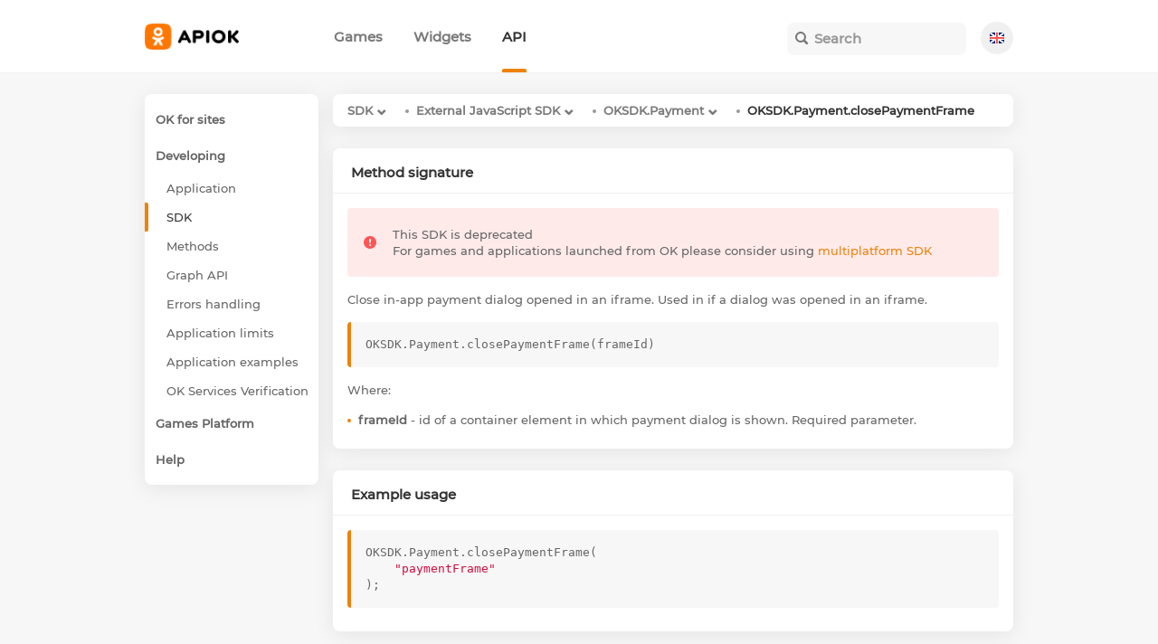

--- FILE ---
content_type: text/html; charset=utf-8
request_url: https://apiok.ru/en/dev/sdk/js-ext/payment/closePaymentFrame
body_size: 2230
content:
<!DOCTYPE html><html lang="en"><head><meta charset="utf-8"><meta name="lang" content="en"><meta name="url" content="/en/dev/sdk/js-ext/payment/closePaymentFrame"><meta name="google-site-verification" content="qjo7XBSBVTNiQelK-MQT7B3sgWk9xSaaxL52PY4jVVM" /><meta name='wmail-verification' content='3c1b039f9ee92b64f1a468c5eaaf0c67' /><meta name="yandex-verification" content="d5a7bc8260b30c06" /><title>OKSDK.Payment.closePaymentFrame</title><meta name="title" content="Одноклассники API: OKSDK.Payment.closePaymentFrame"><meta name="og:title" content="Одноклассники API: OKSDK.Payment.closePaymentFrame"><meta name="description" content="Одноклассники API: OKSDK.Payment.closePaymentFrame"><meta name="og:description" content="Одноклассники API: OKSDK.Payment.closePaymentFrame"><meta name="og:image" content="/res/img/main/apiok-full.png"><meta name="keywords" content="Одноклассники,API,OKSDK.Payment.closePaymentFrame"><link rel="icon" href="/res/img/favicon.png" type="image/x-icon"><link type="text/css" rel="stylesheet" href="/assets/main.css"> <script type="text/javascript" src="/assets/app.js"></script></head><body><header class="site-header"><div class="content-wrapper"> <a class="site-logo" href="/en/"><div class="logo"></div></a><div class="top-menu"><div class="top-menu-content"> <a href='/en/apps/' class="top-menu-elem "> <span> Games </span> </a> <a href='/en/ext/' class="top-menu-elem "> <span> Widgets </span> </a> <a href='/en/dev/' class="top-menu-elem selected "> <span> API </span> </a></div></div><span class="languages-container"> <a href=""><span class="language"><img class="language_img" src="/res/img/en_flag.png"></span></a> <a href="/dev/sdk/js-ext/payment/closePaymentFrame"><span class="language with_title"><img class="language_img" src="/res/img/ru_flag.png"><span class="language_title">Русский</span></span></a> </span><div class="search"> <form method="GET" action="/search"> <input name="q" autocomplete="off" placeholder="Search" type="text" minlength="3" oninput="return APIOK.Search.change(this, event)" onkeydown="return APIOK.Search.change(this, event)" onblur="return APIOK.Search.close()" onfocus="return APIOK.Search.change(this, event)" > <input name="lang" value="en" hidden=""> <button type="submit"></button><div class="live-search"><div>Search results</div></div></form></div></div></header><div class="page-wrapper"><div class="content-wrapper"><div class="page-content"><div class="menu"><div class="menu-content"> <a href="/en/ext/" class="menu-elem menu-top "><div> OK for sites</div></a> <a href="/en/dev/" class="menu-elem menu-top "><div> Developing</div></a> <a href="/en/dev/app/" class="menu-elem menu-bottom "><div> Application</div></a> <a href="/en/dev/sdk/" class="menu-elem menu-bottom selected "><div> SDK</div></a> <a href="/en/dev/methods/" class="menu-elem menu-bottom "><div> Methods</div></a> <a href="/en/dev/graph_api/" class="menu-elem menu-bottom "><div> Graph API</div></a> <a href="/en/dev/errors" class="menu-elem menu-bottom "><div> Errors handling</div></a> <a href="/en/dev/limits" class="menu-elem menu-bottom "><div> Application limits</div></a> <a href="/en/dev/examples/" class="menu-elem menu-bottom "><div> Application examples</div></a> <a href="/en/dev/verification" class="menu-elem menu-bottom "><div> OK Services Verification</div></a> <a href="/en/apps/" class="menu-elem menu-top "><div> Games Platform</div></a> <a href="/en/help" class="menu-elem menu-top "><div> Help</div></a></div></div><div class="content"><div class="island" id="signature"><h3 id="method-signature">Method signature</h3><div class="warning"><div class="warning-icon"></div><div class="warning-content"><p>This SDK is deprecated<br /> For games and applications launched from OK please consider using <a href="../../js/ui.showPayment/">multiplatform SDK</a></p></div></div><p>Close in-app payment dialog opened in an iframe. Used in if a dialog was opened in an iframe.</p><figure class="highlight"><pre><code class="language-javascript" data-lang="javascript"><span class="nx">OKSDK</span><span class="p">.</span><span class="nx">Payment</span><span class="p">.</span><span class="nx">closePaymentFrame</span><span class="p">(</span><span class="nx">frameId</span><span class="p">)</span></code></pre></figure><p>Where:</p><ul><li><strong>frameId</strong> - id of a container element in which payment dialog is shown. Required parameter.</li></ul></div><div class="island" id="example"><h3 id="example-usage">Example usage</h3><figure class="highlight"><pre><code class="language-javascript" data-lang="javascript"><span class="nx">OKSDK</span><span class="p">.</span><span class="nx">Payment</span><span class="p">.</span><span class="nx">closePaymentFrame</span><span class="p">(</span>
    <span class="s2">"paymentFrame"</span>
<span class="p">);</span></code></pre></figure></div></div></div></div></div><script type="text/javascript"> function openPopup(url, name, w, h) { const t = (screen.height - h) / 2; const l = (screen.width - w) / 2; return window.open(url, name, 'top=' + t + ',left=' + l + ',width=' + w + ',height=' + h); } function showDevAccessWidget() { openPopup('https://connect.ok.ru/devaccessWidget', 'devaccessWidget', 500, 500); return false; } </script> <script type="text/javascript"> var _tmr = window._tmr || (window._tmr = []); _tmr.push({id: "2794822", type: "pageView", start: (new Date()).getTime()}); (function (d, w, id) { if (d.getElementById(id)) return; var ts = d.createElement("script"); ts.type = "text/javascript"; ts.async = true; ts.id = id; ts.src = (d.location.protocol == "https:" ? "https:" : "http:") + "//top-fwz1.mail.ru/js/code.js"; var f = function () {var s = d.getElementsByTagName("script")[0]; s.parentNode.insertBefore(ts, s);}; if (w.opera == "[object Opera]") { d.addEventListener("DOMContentLoaded", f, false); } else { f(); } })(document, window, "topmailru-code"); </script><noscript><div style="position:absolute;left:-10000px;"> <img src="//top-fwz1.mail.ru/counter?id=2794822;js=na" style="border:0;" height="1" width="1" alt="Рейтинг@Mail.ru" /></div></noscript> <script type="text/javascript"> (function (d, w, c) { (w[c] = w[c] || []).push(function() { try { w.yaCounter43330969 = new Ya.Metrika({ id:43330969, clickmap:true, trackLinks:true, accurateTrackBounce:true, webvisor:true, trackHash:true }); } catch(e) { } }); var n = d.getElementsByTagName("script")[0], s = d.createElement("script"), f = function () { n.parentNode.insertBefore(s, n); }; s.type = "text/javascript"; s.async = true; s.src = "https://mc.yandex.ru/metrika/watch.js"; if (w.opera == "[object Opera]") { d.addEventListener("DOMContentLoaded", f, false); } else { f(); } })(document, window, "yandex_metrika_callbacks"); </script> <noscript><div><img src="https://mc.yandex.ru/watch/43330969" style="position:absolute; left:-9999px;" alt="" /></div></noscript> <script> (function(i,s,o,g,r,a,m){i['GoogleAnalyticsObject']=r;i[r]=i[r]||function(){ (i[r].q=i[r].q||[]).push(arguments)},i[r].l=1*new Date();a=s.createElement(o), m=s.getElementsByTagName(o)[0];a.async=1;a.src=g;m.parentNode.insertBefore(a,m) })(window,document,'script','https://www.google-analytics.com/analytics.js','ga'); ga('create', 'UA-18481786-3', 'auto'); ga('send', 'pageview'); </script></body></html>

--- FILE ---
content_type: image/svg+xml
request_url: https://apiok.ru/res/img/ico_alert_16.svg
body_size: 595
content:
<svg width="16" height="16" viewBox="0 0 16 16" fill="none" xmlns="http://www.w3.org/2000/svg">
<path fill-rule="evenodd" clip-rule="evenodd" d="M8 15C4.137 15 1 11.8634 1 8C1 4.1366 4.137 1 8 1C11.863 1 15 4.1366 15 8C15 11.8634 11.863 15 8 15ZM8 12.1107C7.387 12.1107 6.889 11.613 6.889 11C6.889 10.387 7.387 9.8893 8 9.8893C8.613 9.8893 9.111 10.387 9.111 11C9.111 11.613 8.613 12.1107 8 12.1107ZM7 7.8C7 8.3523 7.448 8.8 8 8.8C8.552 8.8 9 8.3523 9 7.8C9 6.9648 9 5.7799 9 4.9447C9 4.3924 8.552 3.9447 8 3.9447C7.448 3.9447 7 4.3924 7 4.9447C7 5.7799 7 6.9648 7 7.8Z" fill="#FF5555"/>
</svg>
